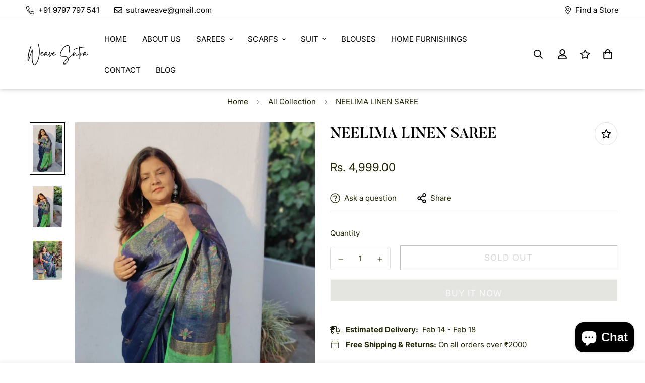

--- FILE ---
content_type: text/javascript; charset=utf-8
request_url: https://theweavesutra.com/products/neelima-linen-saree.js
body_size: 408
content:
{"id":8186454049066,"title":"NEELIMA  LINEN SAREE","handle":"neelima-linen-saree","description":"\u003cp\u003e\u003cspan\u003eDiscover the perfect blend of elegance and comfort with our Tissue Linen Sarees at Weave Sutra. Our exquisite collection showcases the finest tissue linen sarees, renowned for their lightweight feel and luxurious texture. Ideal for both casual and formal occasions, these sarees offer a sophisticated look that effortlessly combines traditional charm with contemporary style.\u003c\/span\u003e\u003c\/p\u003e","published_at":"2023-04-03T22:46:17+05:30","created_at":"2023-04-03T22:46:17+05:30","vendor":"Weave Sutra","type":"Linen Saree","tags":["Colorful handloom sarees","Handloom mark saree","Handloom saree of West Bengal","Handloom sarees","Linen sarees"],"price":499900,"price_min":499900,"price_max":499900,"available":false,"price_varies":false,"compare_at_price":null,"compare_at_price_min":0,"compare_at_price_max":0,"compare_at_price_varies":false,"variants":[{"id":44608640614698,"title":"Default Title","option1":"Default Title","option2":null,"option3":null,"sku":"WSSARILINEN0003","requires_shipping":true,"taxable":true,"featured_image":null,"available":false,"name":"NEELIMA  LINEN SAREE","public_title":null,"options":["Default Title"],"price":499900,"weight":0,"compare_at_price":null,"inventory_management":"shopify","barcode":"","requires_selling_plan":false,"selling_plan_allocations":[]}],"images":["\/\/cdn.shopify.com\/s\/files\/1\/0677\/4335\/1082\/products\/TissueLinen.jpg?v=1711607156","\/\/cdn.shopify.com\/s\/files\/1\/0677\/4335\/1082\/products\/Tissuelinen2.jpg?v=1711607178","\/\/cdn.shopify.com\/s\/files\/1\/0677\/4335\/1082\/products\/Tissuelinen1.jpg?v=1711605307"],"featured_image":"\/\/cdn.shopify.com\/s\/files\/1\/0677\/4335\/1082\/products\/TissueLinen.jpg?v=1711607156","options":[{"name":"Title","position":1,"values":["Default Title"]}],"url":"\/products\/neelima-linen-saree","media":[{"alt":"Blue tissue linen saree with tassels in Pallu","id":33438810505514,"position":1,"preview_image":{"aspect_ratio":0.629,"height":1589,"width":1000,"src":"https:\/\/cdn.shopify.com\/s\/files\/1\/0677\/4335\/1082\/products\/TissueLinen.jpg?v=1711607156"},"aspect_ratio":0.629,"height":1589,"media_type":"image","src":"https:\/\/cdn.shopify.com\/s\/files\/1\/0677\/4335\/1082\/products\/TissueLinen.jpg?v=1711607156","width":1000},{"alt":"Tissue linen saree in blue and green ","id":33438810472746,"position":2,"preview_image":{"aspect_ratio":0.714,"height":1400,"width":1000,"src":"https:\/\/cdn.shopify.com\/s\/files\/1\/0677\/4335\/1082\/products\/Tissuelinen2.jpg?v=1711607178"},"aspect_ratio":0.714,"height":1400,"media_type":"image","src":"https:\/\/cdn.shopify.com\/s\/files\/1\/0677\/4335\/1082\/products\/Tissuelinen2.jpg?v=1711607178","width":1000},{"alt":"Tissue linen saree handwoven ","id":33438810538282,"position":3,"preview_image":{"aspect_ratio":0.752,"height":1340,"width":1008,"src":"https:\/\/cdn.shopify.com\/s\/files\/1\/0677\/4335\/1082\/products\/Tissuelinen1.jpg?v=1711605307"},"aspect_ratio":0.752,"height":1340,"media_type":"image","src":"https:\/\/cdn.shopify.com\/s\/files\/1\/0677\/4335\/1082\/products\/Tissuelinen1.jpg?v=1711605307","width":1008}],"requires_selling_plan":false,"selling_plan_groups":[]}

--- FILE ---
content_type: text/javascript; charset=utf-8
request_url: https://theweavesutra.com/products/neelima-linen-saree.js
body_size: 67
content:
{"id":8186454049066,"title":"NEELIMA  LINEN SAREE","handle":"neelima-linen-saree","description":"\u003cp\u003e\u003cspan\u003eDiscover the perfect blend of elegance and comfort with our Tissue Linen Sarees at Weave Sutra. Our exquisite collection showcases the finest tissue linen sarees, renowned for their lightweight feel and luxurious texture. Ideal for both casual and formal occasions, these sarees offer a sophisticated look that effortlessly combines traditional charm with contemporary style.\u003c\/span\u003e\u003c\/p\u003e","published_at":"2023-04-03T22:46:17+05:30","created_at":"2023-04-03T22:46:17+05:30","vendor":"Weave Sutra","type":"Linen Saree","tags":["Colorful handloom sarees","Handloom mark saree","Handloom saree of West Bengal","Handloom sarees","Linen sarees"],"price":499900,"price_min":499900,"price_max":499900,"available":false,"price_varies":false,"compare_at_price":null,"compare_at_price_min":0,"compare_at_price_max":0,"compare_at_price_varies":false,"variants":[{"id":44608640614698,"title":"Default Title","option1":"Default Title","option2":null,"option3":null,"sku":"WSSARILINEN0003","requires_shipping":true,"taxable":true,"featured_image":null,"available":false,"name":"NEELIMA  LINEN SAREE","public_title":null,"options":["Default Title"],"price":499900,"weight":0,"compare_at_price":null,"inventory_management":"shopify","barcode":"","requires_selling_plan":false,"selling_plan_allocations":[]}],"images":["\/\/cdn.shopify.com\/s\/files\/1\/0677\/4335\/1082\/products\/TissueLinen.jpg?v=1711607156","\/\/cdn.shopify.com\/s\/files\/1\/0677\/4335\/1082\/products\/Tissuelinen2.jpg?v=1711607178","\/\/cdn.shopify.com\/s\/files\/1\/0677\/4335\/1082\/products\/Tissuelinen1.jpg?v=1711605307"],"featured_image":"\/\/cdn.shopify.com\/s\/files\/1\/0677\/4335\/1082\/products\/TissueLinen.jpg?v=1711607156","options":[{"name":"Title","position":1,"values":["Default Title"]}],"url":"\/products\/neelima-linen-saree","media":[{"alt":"Blue tissue linen saree with tassels in Pallu","id":33438810505514,"position":1,"preview_image":{"aspect_ratio":0.629,"height":1589,"width":1000,"src":"https:\/\/cdn.shopify.com\/s\/files\/1\/0677\/4335\/1082\/products\/TissueLinen.jpg?v=1711607156"},"aspect_ratio":0.629,"height":1589,"media_type":"image","src":"https:\/\/cdn.shopify.com\/s\/files\/1\/0677\/4335\/1082\/products\/TissueLinen.jpg?v=1711607156","width":1000},{"alt":"Tissue linen saree in blue and green ","id":33438810472746,"position":2,"preview_image":{"aspect_ratio":0.714,"height":1400,"width":1000,"src":"https:\/\/cdn.shopify.com\/s\/files\/1\/0677\/4335\/1082\/products\/Tissuelinen2.jpg?v=1711607178"},"aspect_ratio":0.714,"height":1400,"media_type":"image","src":"https:\/\/cdn.shopify.com\/s\/files\/1\/0677\/4335\/1082\/products\/Tissuelinen2.jpg?v=1711607178","width":1000},{"alt":"Tissue linen saree handwoven ","id":33438810538282,"position":3,"preview_image":{"aspect_ratio":0.752,"height":1340,"width":1008,"src":"https:\/\/cdn.shopify.com\/s\/files\/1\/0677\/4335\/1082\/products\/Tissuelinen1.jpg?v=1711605307"},"aspect_ratio":0.752,"height":1340,"media_type":"image","src":"https:\/\/cdn.shopify.com\/s\/files\/1\/0677\/4335\/1082\/products\/Tissuelinen1.jpg?v=1711605307","width":1008}],"requires_selling_plan":false,"selling_plan_groups":[]}

--- FILE ---
content_type: text/javascript; charset=utf-8
request_url: https://theweavesutra.com/products/neelima-linen-saree.js
body_size: 8
content:
{"id":8186454049066,"title":"NEELIMA  LINEN SAREE","handle":"neelima-linen-saree","description":"\u003cp\u003e\u003cspan\u003eDiscover the perfect blend of elegance and comfort with our Tissue Linen Sarees at Weave Sutra. Our exquisite collection showcases the finest tissue linen sarees, renowned for their lightweight feel and luxurious texture. Ideal for both casual and formal occasions, these sarees offer a sophisticated look that effortlessly combines traditional charm with contemporary style.\u003c\/span\u003e\u003c\/p\u003e","published_at":"2023-04-03T22:46:17+05:30","created_at":"2023-04-03T22:46:17+05:30","vendor":"Weave Sutra","type":"Linen Saree","tags":["Colorful handloom sarees","Handloom mark saree","Handloom saree of West Bengal","Handloom sarees","Linen sarees"],"price":499900,"price_min":499900,"price_max":499900,"available":false,"price_varies":false,"compare_at_price":null,"compare_at_price_min":0,"compare_at_price_max":0,"compare_at_price_varies":false,"variants":[{"id":44608640614698,"title":"Default Title","option1":"Default Title","option2":null,"option3":null,"sku":"WSSARILINEN0003","requires_shipping":true,"taxable":true,"featured_image":null,"available":false,"name":"NEELIMA  LINEN SAREE","public_title":null,"options":["Default Title"],"price":499900,"weight":0,"compare_at_price":null,"inventory_management":"shopify","barcode":"","requires_selling_plan":false,"selling_plan_allocations":[]}],"images":["\/\/cdn.shopify.com\/s\/files\/1\/0677\/4335\/1082\/products\/TissueLinen.jpg?v=1711607156","\/\/cdn.shopify.com\/s\/files\/1\/0677\/4335\/1082\/products\/Tissuelinen2.jpg?v=1711607178","\/\/cdn.shopify.com\/s\/files\/1\/0677\/4335\/1082\/products\/Tissuelinen1.jpg?v=1711605307"],"featured_image":"\/\/cdn.shopify.com\/s\/files\/1\/0677\/4335\/1082\/products\/TissueLinen.jpg?v=1711607156","options":[{"name":"Title","position":1,"values":["Default Title"]}],"url":"\/products\/neelima-linen-saree","media":[{"alt":"Blue tissue linen saree with tassels in Pallu","id":33438810505514,"position":1,"preview_image":{"aspect_ratio":0.629,"height":1589,"width":1000,"src":"https:\/\/cdn.shopify.com\/s\/files\/1\/0677\/4335\/1082\/products\/TissueLinen.jpg?v=1711607156"},"aspect_ratio":0.629,"height":1589,"media_type":"image","src":"https:\/\/cdn.shopify.com\/s\/files\/1\/0677\/4335\/1082\/products\/TissueLinen.jpg?v=1711607156","width":1000},{"alt":"Tissue linen saree in blue and green ","id":33438810472746,"position":2,"preview_image":{"aspect_ratio":0.714,"height":1400,"width":1000,"src":"https:\/\/cdn.shopify.com\/s\/files\/1\/0677\/4335\/1082\/products\/Tissuelinen2.jpg?v=1711607178"},"aspect_ratio":0.714,"height":1400,"media_type":"image","src":"https:\/\/cdn.shopify.com\/s\/files\/1\/0677\/4335\/1082\/products\/Tissuelinen2.jpg?v=1711607178","width":1000},{"alt":"Tissue linen saree handwoven ","id":33438810538282,"position":3,"preview_image":{"aspect_ratio":0.752,"height":1340,"width":1008,"src":"https:\/\/cdn.shopify.com\/s\/files\/1\/0677\/4335\/1082\/products\/Tissuelinen1.jpg?v=1711605307"},"aspect_ratio":0.752,"height":1340,"media_type":"image","src":"https:\/\/cdn.shopify.com\/s\/files\/1\/0677\/4335\/1082\/products\/Tissuelinen1.jpg?v=1711605307","width":1008}],"requires_selling_plan":false,"selling_plan_groups":[]}